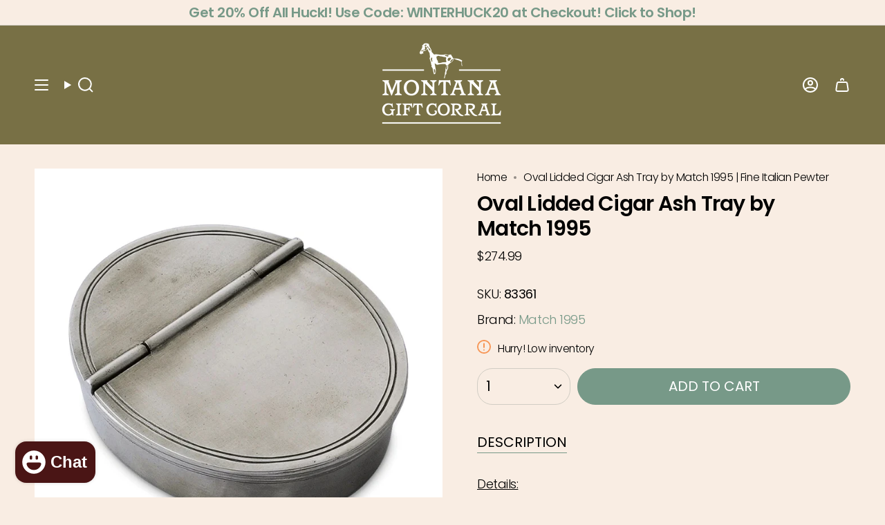

--- FILE ---
content_type: text/html; charset=utf-8
request_url: https://www.giftcorral.com/products/oval-lidded-cigar-ash-tray-by-match-1995?section_id=api-product-grid-item
body_size: 77
content:
<div id="shopify-section-api-product-grid-item" class="shopify-section">

<div data-api-content>
<grid-item
    class="grid-item product-item  product-item--centered product-item--outer-text  "
    id="product-item--api-product-grid-item-7254286008429"
    data-grid-item
    data-url="/products/oval-lidded-cigar-ash-tray-by-match-1995"
    data-swap-id="true"
    
  >
    <div class="product-item__image" data-product-image>
      <a
        class="product-link"
        href="/products/oval-lidded-cigar-ash-tray-by-match-1995"
        aria-label="Oval Lidded Cigar Ash Tray by Match 1995"
        data-product-link="/products/oval-lidded-cigar-ash-tray-by-match-1995"
      ><div class="product-item__bg" data-product-image-default><figure class="image-wrapper image-wrapper--cover lazy-image lazy-image--backfill is-loading" style="--aspect-ratio: 1;" data-aos="img-in"
  data-aos-delay="||itemAnimationDelay||"
  data-aos-duration="800"
  data-aos-anchor="||itemAnimationAnchor||"
  data-aos-easing="ease-out-quart"><img src="//www.giftcorral.com/cdn/shop/files/OvalLiddedCigarAshTraybyMatch1995_83361-closed.jpg?crop=center&amp;height=1000&amp;v=1711053636&amp;width=1000" alt="Oval Lidded Cigar Ash Tray by Match 1995" width="1000" height="1000" loading="eager" srcset="//www.giftcorral.com/cdn/shop/files/OvalLiddedCigarAshTraybyMatch1995_83361-closed.jpg?v=1711053636&amp;width=136 136w, //www.giftcorral.com/cdn/shop/files/OvalLiddedCigarAshTraybyMatch1995_83361-closed.jpg?v=1711053636&amp;width=160 160w, //www.giftcorral.com/cdn/shop/files/OvalLiddedCigarAshTraybyMatch1995_83361-closed.jpg?v=1711053636&amp;width=180 180w, //www.giftcorral.com/cdn/shop/files/OvalLiddedCigarAshTraybyMatch1995_83361-closed.jpg?v=1711053636&amp;width=220 220w, //www.giftcorral.com/cdn/shop/files/OvalLiddedCigarAshTraybyMatch1995_83361-closed.jpg?v=1711053636&amp;width=254 254w, //www.giftcorral.com/cdn/shop/files/OvalLiddedCigarAshTraybyMatch1995_83361-closed.jpg?v=1711053636&amp;width=284 284w, //www.giftcorral.com/cdn/shop/files/OvalLiddedCigarAshTraybyMatch1995_83361-closed.jpg?v=1711053636&amp;width=292 292w, //www.giftcorral.com/cdn/shop/files/OvalLiddedCigarAshTraybyMatch1995_83361-closed.jpg?v=1711053636&amp;width=320 320w, //www.giftcorral.com/cdn/shop/files/OvalLiddedCigarAshTraybyMatch1995_83361-closed.jpg?v=1711053636&amp;width=480 480w, //www.giftcorral.com/cdn/shop/files/OvalLiddedCigarAshTraybyMatch1995_83361-closed.jpg?v=1711053636&amp;width=528 528w, //www.giftcorral.com/cdn/shop/files/OvalLiddedCigarAshTraybyMatch1995_83361-closed.jpg?v=1711053636&amp;width=640 640w, //www.giftcorral.com/cdn/shop/files/OvalLiddedCigarAshTraybyMatch1995_83361-closed.jpg?v=1711053636&amp;width=720 720w, //www.giftcorral.com/cdn/shop/files/OvalLiddedCigarAshTraybyMatch1995_83361-closed.jpg?v=1711053636&amp;width=960 960w" sizes="500px" fetchpriority="high" class=" is-loading ">
</figure>

&nbsp;</div></a>

      <div class="badge-box-container align--top-left body-medium"></div>
    </div>

    <div
      class="product-information"
      style="--swatch-size: var(--swatch-size-filters);"
      data-product-information
    >
      <div class="product-item__info body-medium">
        <a class="product-link" href="/products/oval-lidded-cigar-ash-tray-by-match-1995" data-product-link="/products/oval-lidded-cigar-ash-tray-by-match-1995">
          <p class="product-item__title">Oval Lidded Cigar Ash Tray by Match 1995</p>

          <div class="product-item__price__holder"><div class="product-item__price" data-product-price>
<span class="price">
  
    <span class="new-price">
      
$274.99
</span>
    
  
</span>

</div>
          </div>
        </a>
</div>
    </div>
  </grid-item></div></div>

--- FILE ---
content_type: text/html; charset=utf-8
request_url: https://www.giftcorral.com/apps/reviews/products?url=https:/www.giftcorral.com/products/oval-lidded-cigar-ash-tray-by-match-1995
body_size: 872
content:
 [ { "@context": "http://schema.org",  "@type": "Product",  "@id": "https://www.giftcorral.com/products/oval-lidded-cigar-ash-tray-by-match-1995#product_sp_schemaplus", "mainEntityOfPage": { "@type": "WebPage", "@id": "https://www.giftcorral.com/products/oval-lidded-cigar-ash-tray-by-match-1995#webpage_sp_schemaplus", "sdDatePublished": "2026-01-20T10:54-0700", "sdPublisher": { "@context": "http://schema.org", "@type": "Organization", "@id": "https://schemaplus.io", "name": "SchemaPlus App" } }, "additionalProperty": [     {"@type": "PropertyValue", "name" : "Title", "value": [  "Default Title"  ] }   ],     "brand": { "@type": "Brand", "name": "Match 1995",  "url": "https://www.giftcorral.com/collections/vendors?q=Match%201995"  },  "category":"Home Accents", "color": "", "depth":"", "height":"", "itemCondition":"http://schema.org/NewCondition", "logo":"", "manufacturer":"", "material": "", "model":"",  "offers": { "@type": "Offer", "@id": "7254286008429",   "availability": "http://schema.org/InStock",    "inventoryLevel": { "@type": "QuantitativeValue", "value": "1" },    "price" : 274.99, "priceSpecification": [ { "@type": "UnitPriceSpecification", "price": 274.99, "priceCurrency": "USD" }  ],      "priceCurrency": "USD", "description": "USD-27499-$274.99-$274.99 USD-274.99", "priceValidUntil": "2030-12-21",    "shippingDetails": [  { "@type": "OfferShippingDetails", "shippingRate": { "@type": "MonetaryAmount",    "currency": "USD" }, "shippingDestination": { "@type": "DefinedRegion", "addressCountry": [  ] }, "deliveryTime": { "@type": "ShippingDeliveryTime", "handlingTime": { "@type": "QuantitativeValue", "minValue": "", "maxValue": "", "unitCode": "DAY" }, "transitTime": { "@type": "QuantitativeValue", "minValue": "", "maxValue": "", "unitCode": "DAY" } }  }  ],   "seller": { "@type": "Organization", "name": "Montana Gift Corral", "@id": "https://www.giftcorral.com#organization_sp_schemaplus" } },     "productID":"7254286008429",  "productionDate":"", "purchaseDate":"", "releaseDate":"",  "review": "",   "sku": "83361",   "mpn": 41191353548909,  "weight": { "@type": "QuantitativeValue", "unitCode": "LBR", "value": "0.0" }, "width":"",    "description": "Details:\n\nMeasures approx. 4.9\"L x 3.9\"W x 1.3\"H\nCrafted from 100% Fine Italian Pewter\nThis piece is available for dropship! Email info@giftcorral.com if this is out of stock and you wish to order! \n\n\nYou deserve every luxury that life offers! Here at Montana Gift Corral, we know that even the smallest of luxuries make a big difference. That is why we love the Oval Lidded Cigar Ash Tray by Match 1995. Crafted from 100% Italian pewter, this unique piece features a central cigar cradle and is framed by two smaller cradles for cigarettes. Whether you've been wanting this pewter ashtray for your own collection or would like to gift it to a friend, family member, or loved one, it will be well-loved by all!\nWhen it comes to luxury metals, pewter is surely one of our favorites! Originally found in Ancient Egypt and Rome, pewter is a fine metal that has an exclusivity ranking just behind gold, silver, and platinum. Match Pewter is known for its passion for bringing luxury to everyday moments. From smoking a cigar to cooking your favorite meal, or even just organizing your home.  \nIf you are looking for the perfect Match pewter home accent, but it is not in stock in our stores or on our website, do not fret! We can have it delivered to your front doorstep with our convenient dropshipping program. Just send us an email at info@giftcorral.com and we will handle the details for you. ",  "image": [      "https:\/\/www.giftcorral.com\/cdn\/shop\/files\/OvalLiddedCigarAshTraybyMatch1995_83361-closed.jpg?v=1711053636\u0026width=600"      ], "name": "Oval Lidded Cigar Ash Tray by Match 1995", "url": "https://www.giftcorral.com/products/oval-lidded-cigar-ash-tray-by-match-1995" }      ,{ "@context": "http://schema.org", "@type": "BreadcrumbList", "name": "Montana Gift Corral Breadcrumbs Schema by SchemaPlus", "itemListElement": [  { "@type": "ListItem", "position": 1, "item": { "@id": "https://www.giftcorral.com/collections", "name": "Products" } }, { "@type": "ListItem", "position": 2, "item": { "@id": "https://www.giftcorral.com/collections/all", "name": "All" } },  { "@type": "ListItem", "position": 3, "item": { "@id": "https://www.giftcorral.com/products/oval-lidded-cigar-ash-tray-by-match-1995#breadcrumb_sp_schemaplus", "name": "Oval Lidded Cigar Ash Tray by Match 1995" } } ] }  ]

--- FILE ---
content_type: application/javascript; charset=utf-8
request_url: https://searchanise-ef84.kxcdn.com/preload_data.7z3a2O7K2W.js
body_size: 11603
content:
window.Searchanise.preloadedSuggestions=['dean crouser','bearfoot bears','jeff fleming bears','huckleberry food products','coffee mugs','jeff fleming','big sky carvers bearfoots','bearfoots bears','old world christmas ornaments','christmas ornaments','wall art','sharon nowlan','willow tree','stuffed animals','ditz designs','big sky carvers','mova globe','huckleberry jam','huckleberry candy','wildlife ornaments','gift baskets','yellowstone national park','black bear','willow tree figurines','dean crouser mug','meissenburg designs','shelle lindholm','lazy one','mova globes','snow globe','moose decor','bearfoots ornament','made in montana','coffee mug','jack georges','clothing hats','wedding cake topper','montana hats','rocky mountain leaf company','key chains','metal art','t shirts','shot glass','christmas decor','cake topper','the hamilton group','art studio company','meissenburg wall art','wild pearle','bear figurines','big sky','bearfoots bears jeff fleming','montana ornament','huckleberry coffee','sk designs','bear decor','wood bear','new products','bear ornaments','montana mugs','quilling card','shot glasses','kitras art glass','prairie mountain','shelle lindholm art','montana state university','cutting board','huckleberry haven','tote bag','myra bags','gift boxes','inner beauty ornament','oak street wholesale','plush animals','metal wall art','marc pierce sculpture\'s','dean crouser birds','standing bear','jeff fleming ornaments','old world christmas','quilling cards','moose gifts','bearfoot christmas','montana sign','wood carvings','gift basket','hand bags','gurgle pot','stuffed bear','paperproduct designs','bear foot bears','fish decor','marc pierce','montana shirts','dean crouser wall art','gnome be gone','gift cards','ditz bears','huckleberry people','nature cast','copper bracelet','huckleberry tea','huckleberry syrup','stuffed animal','earth view','old world','mountain brook pottery','lit art','lewis and clark','black bears','art studio','inner beauty','bearfoots ornaments','aspen leaf jewelry','raz imports','greeting cards','fred conlon','sam ferraro','bearfoot bear','wedding gifts','the huckleberry people','yellowstone hat','candy made in montana','duke cannon','karen savory','marc pierce sculptures','bear ornament','fire hole pottery','montana hoodies and sweatshirts','snow globes','picture frames','bear table','willow tree ornament','jewelry box','big shot','big sky carver bear','big sky bearfoot bears','huckleberry chocolate','guide books','huckleberry licorice','bear three','leather purses','montana stickers','boxer shorts','montana socks','montana sapphire','demdaco dean crouser','at storrs','just bee','wall art by sharon nowlan','demdaco jeff fleming','bear foots','myra bag','ed anderson aluminum','bottle opener','montana magnet','alaska wild and free','moose keychain','wine glass','jack george','himalayan trading post','lewis n clark','lakeshirts shirts','buffalo wallets','crossbody bag','wood wall art','garden decor','horse hair bracelet','montana wax','chocolate bar','sugarboo & co','bear foot','glacier national park','all stickers','pocket knives','montana made jewelry','t shirt','bon bon','grizzly bear','bequet caramel','rextooth studios','old world ornaments','spoon rest','candle holder','christmas ornament','windrift hill','jeff fleming bear','susan lordi','totally bamboo','key chain','earthview inc','all products','ditz bear','huckleberry taffy','ne qwa','long sleeve','shelle lindholm bear','buffalo art','bearfoot ornaments','dean crouser art','custom engraving','huckleberry honey','old world christmas ornaments newest','a.t storrs','of love','bearfoot bears ornaments','montana state','lewis and clark caverns','yellowstone magnet','cribbage board','chirpy top wine pourer','gifts in copper','wild pearle necklace','drink glasses','fly fishing','roseworks mt','throw blankets','kids gifts','bear foots bears','polyester shirt','big foot','dean crouser mugs','glass ornament','montana necklace','dean crouser plates','picture frame','oak street','montana hat','horse hair','d c designs','light up pictures','night light','huckleberry lip balm','post card','shipping costs','wood carving','cowboy collectibles','lighted pictures','warmies plush','sergio lub','bear art','wild pearle jewelry','bozeman shirt','standing black bear','glow decor','playing cards','yellowstone ornament','wild pearle earrings','books about yellowstone','all hats','moose ornament','tree of life','blankets and throws','daphne lorna','montana signs','bearfoots bear','blown glass ornaments','montana coffee mugs','heritage metalworks','montana sweatshirt','rocky mountain leaf','montana made','tree of friendship','christmas gnomes','cutting boards','kitchen decor','montana ornaments','belt buckle','lazy one socks','sam ferraro jewelry','brumate products','knotty pine','sterling silver earrings','water bottle','natural inspirations','gnomes all','morning glory coffee','tote bags','wild and free','wayne carver woodworkin','montana books','montana christmas ornaments','lazy one books','bear wall art','buffalo knives','glass ornaments','sugar post','moose wall decor','fridge magnet','bison buffalo','funky rock','big sky bear','firehole pottery','hot chocolate','huckleberry products','ed anderson art','lip balm','leather wallets','montana mug','big sky carvers bear foot bears','chokecherry jelly','sugar free','mens gifts','nature cast earrings','sand art','the leather store','wood bears','ironwood carving','wood painting','wood buffalo','wild republic','big sky bears','lynn bean','montana leather designs','demdaco wall art','paperproducts designs','bear mug','metal box art','puzzle box','montana magnets','humming bird','wine stopper','wool wax creme','dog treats','boondocks candle','tree topper','chokecherry syrup','hen house','cedar mesa','montana patches','montana coasters','tall tails','huckleberry candles','made in the usa','himalayan candle','big sky carvers moose','black bear decor','bear tree','coffee cups','last best place','ellen baumler','moose earrings','free shipping','wine glasses','western woods','montana artist wall','stuffed moose','plate dean crouser','gifts for men','led pictures','christmas tree','at storrs jewelry','lazy one pajamas','morning glory','coffee cup','leather journal','montana pillows','daphne lorna montana','note cards','huckleberry pie filling','candy bars','dog toys','high country designs','cross body bags','dean crouser spoon','tea towel','huckleberry candle','bozeman sign','blown glass','gift box','table runner','huckleberry pancake mix','coffe mugs','cookie jar','dog toy','iron bark designs','hoodies sweatshirts','pine cone','place mats','salt and pepper shakers','paper product design','moose ornaments','hamilton group','meissenberg metal box art','mother moose','old world ornament','high strung studios','wood sign','polar bear','pocket knife','bear hugs','bear necklace','montana t shirt','chirpy top','montana cutting board','art studio ornament','paper napkins','bearfoots grand','montana hats men','bequet caramels','huckleberry lemonade','wood ornament','yogo sapphire','wood art','hot sauce','foot rest','european soaps','life is better in montana','bear christmas','montana wild huckleberry jam','cowboy hat','the handcrafted','lazy ones','ear rings','ranch house','cribbage boards','gurgle pitcher','save a cup','atomic child','choke cherry','wooden bear','gift card','wool wax','wedding favors','back pack','spiral candle','moose mug','coffe and','silver jewelry','huckleberry soap','montana tshirts','huckleberry jelly','sugar free huckleberry','christmas deco','wood box','marilynn mason','wind chimes','stuffed animal house','national park','bear painting','ed anderson','montana side','montana shirt','montana cap','picnic time','bearfoot bears bears','susan winget','canvas wall art','jim shore','cottonwood leaf','rescued wine','tgt stickers','baby clothes','lynn bean earrings','tee shirts','bearfoot bear ornaments','two little fruits','montana shot glass','huckleberry lotion','custom ornament','forest nativity','bear magnet','caramel cookie waffles','montana reloaded','jewelry made-in-montana','sapphire earrings','ski ornament','bozeman hat','nativity set','montana sweatshirts','montana huckleberry chocolate','dean crouser snack plates','bear gifts','capitol earth rugs','mothers day','kitchen table','dish towels','barbara fifer','bison wallet','bolo tie','hummingbird dean crouser','jigsaw puzzle','sale items','montana state bobcats','montana souvenirs','aspen leaf','abalone jewelry','huckleberry gift','walking stick medallion','wall decor','farcountry press','stuffed bears','huckleberry gift basket','kay dee designs','get lost','bearfoot bears ornament','dream catcher','montana sapphires','wedding topper','herdbull woodworking','huckleberry chapstick','huckleberry mints','big sky carvers christmas','tree ornament','flathead cherry','ditz santa','yellowstone mug','mova base','huckleberry popcorn','huckleberry haven jams','claire emery','wood you tell me','moose stuffed animal','dc designs','myra wallet','wooden signs','mixture candles','mac gems','park designs','chalet market','big sky carver','montana natural shave company','native american','chokecherry jam','vicki sawyer','ed anderson 3 panel','license plate','the hamilton group patches','old time','lit wall art','demdaco bears','montana tote bag','bear earrings','glass blown ornament','mona b','bearfoots christmas','bear plush','big sky ornament','dark chocolate','black bear figurines','horse hair jewelry','note pads','wolf mug','bozeman pillow','electroplated shot','decanter set','earthwood ornaments','christmas figurines','large bear','prairie cake topper','pot holders','montana necklaces','coffee mugs dean crouser','soap dish','home decor','cape shore','bridger laser designs','yellowstone river','tea pot','big sky carvers bear','big sky carvers bears','stuffed animals demdaco','wild pearl','hanging bear','silver ring','western woods distributing','big sky sign','teak haus','mountain goat','bear jewelry','art heart','ditz design','carstens throw','old world christmas ornament','iron wood','chandler 4 corners','mountain brook studio','santa ornament','western accessories','pebble art','barefoot bears','made in the montana','dog is good','lighted canvas','montana postcards','duke cannon soap','travel mug','huckleberry haven candy','new baby','horse hair key chains','dean crouser sunflower','plush bear','huckleberry cordials','advice from','sign in','copper mug','cookie jars','far country press','pillows collection','food gift baskets','blue moose metals','ironwood bear','huckleberry bbq sauce','dean crouser hummingbird','kids montana','whiskey glasses','bear on a','post it','luggage tag','ornament stand','huckleberry jams','bridger bowl','bear family','h&k studios','christmas bearfoots','lester lou','dean crouser greeting cards','pine tree','rainbow trout','christmas bear','carmel in a','christmas trees','bumper sticker','sea salt','wolf art','can cooler','beard oil','dean crouser plate','montana bounty foods','sunnie lane','kids toys','kitras ball','happy bears','fathers day','montana pottery','montana tee shirts','belt buckles','owl gifts','ornament montana','blown glass christmas ornaments','pancake mix','inner beauty santa','bozeman ornament','black lab','elk sculpture','montana caps','paper products','bear figurine','huckleberry gift baskets','made in montana gifts','mens clothing','ski big sky','spiral candles','bird art','montana sticker','bear claw','photo frames','dean crouser cardinal','money clip','demdaco ornament','black bear ornaments','huckleberry chocolate hot cocoa','custom gift basket','meissenburg dean crouser','christmas mugs','food gift boxes','sterling silver','pie filling','yellowstone sign','ornament painted','christmas wall art','quilling greeting cards','mugs dean crouser','magnet montana','mountain earrings','atomic child sticker','rocky mountain leaf co','candy bar','the v','bearfoot ornament','walking stick','big sky hat','art studio company ornament','huckleberry gifts','demdaco sharon nowlan','cinnamon bear','montana wildlife','key ring','huckleberry basket','paper towel holder','chocolate covered huckleberries','christmas cards','montana patch','montana sapphire jewelry','kids t shirts','huck yeah','polar bears','paperproduct designs napkins','metal sign','yellowstone shirt','decorative throw pillows','canvas bag','metal sculpture','the last best place','baby gifts','breakfast gift basket','santa figurine','karen savory box art','duck duck moose','montana picture frames','huckleberry gummy grizzlies','kitchen towel','bear statue','montana bourbon bar','windrift hill goat milk lotion','moose figurines','montana map','cowboy wedding cake topper','montana knife','my order','pet toys','deejo knives','tree of joy','lewis and clark cavern state park','montana gift corral','bear t','teddy bear','bear foot ornaments','ditz bear tree','oven mitt','metal box wall art','fly fishing decor','piggy bank','hand cream','hydro flask','montana metal sign','kitras tree','solid cologne','badass babe','long sleeve shirt','body oil','dean crouser spoon rest','until we meet again','nat & jules','canvas bags','cork screw','wedding cake','nat and jules','huckleberry pie','msu bobcat','dark chocolate huckleberry','red hen jams','funky rock dispenser','jeff flemming','jelly beans','love montana','zip up','bbq sauce','bearfoot bear christmas','bearfoots bears christmas','moose snow globe','gift sets','hand painted christmas ornaments','university of montana','moose sticker','stuffed wolf','wish pets','montana gold','montana decals','dog ornament','napkin holder','bequet celtic salted caramels','bear paw','christmas ornaments old world christmas','copper jewelry','ceramic mug','mens hats','mountain brook','moose magnet','bear carving','john steinbeck','ring dish','prairie rose cowboy wedding cake topper','old world christmas pie ornaments','bronze collection','montana bag','wooden box','american flag','all dean crouser mugs','cardinal mug','stocking holder','bear keychain','la chatelaine','spiral light candle','coin purse','montana state hat','bearfoot\'s bears by jeff fleming','buffalo wood','copper mugs','west paw','yellowstone bear','buffalo ornament','bald eagle','travel bag','brown bear','ornaments christmas','jeff fleming ornament','big horn sheep','stone art','apple butter','sugar boo','semaki and bird','led picture','kinara fine weaving','montana print','bear sculpture','day spa body basics','wood ornaments','h & k studios','bearfoots grand bear','bearfoots nativity','tree bear','ditz designs by the hen house','studio montana','bottle openers','prairie rose','wild huckleberry','bear nativity','huckleberry wine','huckleberry bon bon','dean crouser coasters','salt and pepper','nutcracker old world','copper gifts','outdoor metal art','heritage pewter','fleming bears','nature cast metalworks','wood boxes','ski sign','gift bag','hand carved','rescued wine candles','jeff fleming christmas','storrs earrings','books and games','noteworthy paper','wolf ornaments','fleece blankets','montana artist art','oak street canvas','bearfoots magnet','moose jewelry','kids socks','bear home decor','horse earrings','boondocks candles','owl mug','bearfoots magnets','sharon nowlan wedding','montana christmas ornament','leather bag','sergio lub bracelet','travel mugs','peaks and prairie','montana pillow','wine cork','huckleberry haven gift baskets','bear trees','valentines day','moose socks','bear picture','coloring book','kids clothing','camper ornament','utensil holder','montana mud','pot holder','montana coffee mug','c bear','montana leather','moose art','blue bird','red cardinal','carl sheehan','bear wood','christmas bears','box art','bear slippers','mt wild life','moscow mule mug','huckleberry lemonade mix','moose mugs','bedrock tree farm','wedding vase','natural essentials','wine stoppers','dish towel','happy camper','big sky country','bison earrings','forget me not','dean crouse','wild huckleberry chocolate bar','anju jewelry','snack plate','nova globe','christmas decorations','rock art','elk head','christmas bearfoot bear','birthday card','trucker hat','mint tin','buffalo jerky','aspen leaf necklace','willow tree angel','dream catcher with feathers','big bear','charcuterie boards','fly fish montana','roots jam','eric and christopher','dragon fly','kids books','national book network','may the forest be with you','sasquatch stuffed animal','huckleberry salt water taffy','new bears','eric and eloise','jewelry earrings','toilet paper holder','get lost hat','standing bears','fox mugs','huckleberry topping','dog lit art','huckleberry caramels','gift bags','horse ornament','cookie cutter','huckleberry tea bags','soft toys','montana sapphire necklace','moose stuffed animals','night lights','huckleberry chocolate bar','canvas art','montana rivers','huckleberry gummies','fish ornament','dc earrings','graphic imprints','jack georges voyager','the mountains are calling','stemless wine glasses','dogs christmas','cat studio','abalone earrings','night wear','bumper stickers','chocolate river rocks','leather bags','illustrated light','montana flag','owl ornament','love basket','glass ball','huckleberry haven syrup','bear claws','wall tarp','chocolate bars','bear kitchen','ball cap','meissenburg bear','coffee table','bison hat','table runners','bigfoot shesquatch','moose footrest','ski bridger','paperproducts design','uncle dan\'s cookies','deer ornament','three panel','fishing bear','bear claw salad servers','montana home sign','elk wall art','montana cards','mac\'s gems','beer bread','trout art','montana pin','gurgle pots','buffalo sculpture','huckleberry lip balm spf 15','buffalo wallet','food gifts','bear jeff','book end','table cloth','book ends','bear stuffed animal','christmas signs','demdaco figurines','huckleberry vinaigrette','bottle topper','sea salt citrus','sharon nolan','body butter','sergio lub jewelry','deer decor','oil bottle','light up picture','cheese board','buffalo knife','christmas stocking','jeff fleming bears ornament','meiseenburg designs','dean crouser butterfly','holiday decorations','tree ornaments','jigsaw puzzle 1000','huckleberry jelly beans','baseball hats','montana gifts','wedding toppers','door stop','meissenberg designs','hand painted','lantern press','earth rugs','rustic metal','post cards','wall p','mjb ceramics','jeff flemming bears','bozeman mug','outdoor bear','big sky carvers ornaments','light switch plate','candle holders','bear hug','messienburg designs','sign up','bear print','metal signs','demdaco christmas','montana heart','bison wall art','cowboy boot','moose plush','big sky carvers figurines','bear spray','mountain brook pottery bathroom','bird ornaments','high country arts','paintings 3 piece','kettle candy','holiday decor','throw blanket','john rose','wine opener','bear mugs','moose painting','clay in motion','walking sticks','big sky carvers bearfoots christmas','fire hole','gift wrap','montana food basket','winter beanie hats','wild huckleberry sour bears','foot stool','dean crouser cards','black bear stuffed animal\'s','milk chocolate','montana bear ornament','door mat','wooden buffalo','dean crouser vase','luggage tags','spoon rests','big sky bearfoot','animal ornaments','montana art pottery','huckleberry margarita mix','love from montana','sculpture by demdaco','napkins paperproducts','bighorn sheep','butter dish','knotty pine woodworks','bath salts','fish art','duke cannon beard','huckleberry dark chocolate','black licorice','bear artwork','demdaco twig','tale of two wolves','big sky carvers ornament','australian shepherd','moose necklace','bearfoots bear ornament','bar accessories','shipping free','love bears','s-k designs','wedding rings','hap wrapped in lights','little birds','to the mountains','hen house bear','maddie mcgee','bobcat stuffed','sweet and savory','huckleberry bar','huckleberry gift box','candy dish','horsehair keychains','elk antlers','earrings nature','bear earring','montana coffee cup','mixing bowl','bear tree topper','care basket','bear foot bear','wedding vases','raft ornament','blaze bear','kids pajamas','christmas tree bear','yellowstone mugs','glass christmas tree','gummy bears','christmas cards from montana','bear moose','moose sign','coffee mugs with','huckleberry muffin','handwarmer mugs','montana coaster','dean courser','medicine springs','gifts for women','montana hoodie','belsnickel enterprises','butterfly mug','dog stuffed animals','boulder valley clay','sleep hoodie','gold aspen earrings','pocket watch','huckleberry bon bons','mountain lion','last best place hat','moose wall art','huckleberry apple butter','bear with tree','archipelago botanicals','fish sign','goat milk','hot cocoa','tree decorations','wrapping paper','wood animals','chrome cobbled beverage dispenser','beverage dispenser','carved bear','first christmas ornament','phone case','whiskey smoker','bear with fish','photo frame','black cat','hot pad','lighted horse canvas','sherpa throw','grand teton','wolf earrings','felt ornaments','beef jerky','big bears','wall hanging','passport cover','butterfly necklace','dean crouser planter','huckleberry mix','bearfoot bears christmas','ball ornaments','mountain memories','framed art','dean crouser horse','montana apparel','indian summer','stone tek','montana moose','coffee mugs bear','all sand art','advice from nature','fry bread','wall signs','of oz','oven mitts','tree of enchantment','montana clothing','bozeman made','wall art bison','gift crate','bear rug','handwarmer mug','zesty lemon','match pewter','horny buffalo sauce','bear stuffed','montana wall art','leather bracelet','switch plate','art glass','big sky bearfoot bears ornaments','van ornament','espresso beans','wald imports','huckleberry lotions','huckleberry dark chocolate sea salt bar','throw pillows','ditz plush','canned critter','bear jeff fleming','yellowstone magnets','tree bears','bearfoot bear christmas ornaments','cross necklace','beer sign','bearfoots angel','bearfoots bears figurines','bearfoot jeff fleming','jeannette rankin','ditz designs bear','beer hat','horse mugs','huckleberry soda','beer shirt','our back porch','dc designs earrings','bear paw slippers','elk ridge','paper products design','hand painted ornaments','mixture votive candle holders','shaky gnome','cherry licorice','bearfoots figurine','grapefruit pine','moose head','bath products','whiskey glass','huckleberry berry food','wood moose','sky carve','montana jewelry','wildlife magnet','fox ornament','denver bryan','breakfast basket','floppy moose','barefoot bearfoots','bozeman ornaments','montana grizzlies','handmade gifts','blue hat','bear souvenirs','light up canvas','buffalo magnet','cardinal bird','bear pillow','wolf ornament','big sky ornaments','love birds','youth hoodies','bear footrest','old faithful','montana frame','earth globe','shadow box','sugar free huckleberry syrup','lazy bear','bozeman magnet','money clips','hummingbird mug','jean label','huckleberry chocolates','snowman ornament','doggie style','kitchen towels','lester lou wine','art metal','bear pendant','kids tshirt','bear hugs by ditz','huckleberry bark','montana carver','big sky shirt','long sleeve tee','buffalo earrings','leaf earrings','3 panel bear','get lost in montana','coffee pods','mova mini globe','wooden ornament','john steinbeck i love montana','red wolf','buffalo hat','montana huckleberry hand & body lotions','prairie mountain hoodie','flapjack mix','purple sand art','bear shirt','pie plate','wolf stuffed animal','turquoise jewelry','whale tail','beer mug','citrus sun','huckleberry lip','recherche furnishings','first christmas','buffalo blanket','bear coasters','ice cream','lester lou designs','patti gay','olive oil','shirt polyester','large moose','horse decor','demdaco stuffed animal','elk hat','glass babys first christmas ornament','bobcat magnets','crouser mugs','buffalo wall art','shelle lindholm pillow','wooden ornaments','beer glass','snow with','art studio ornaments','concealed carry bags','montana book','bear love','capital earth','salted caramel','kinara placemat','big sky christmas ornaments','sunshine candles','cowboy chocolate','moose pillow','big sky tshirt','huckleberry haven drinks','huckleberry soaps','huckleberry fudge','lynn bean card','montana key chain','valentines day gifts','huckleberry deluxe gift crate by huckleberry haven','tree carve','bear and moose','big carvers','spiral light','montana earrings','inside painted ornament','stud earrings','raz lighted','fly fish','sweat shirts','gift set','hat band','glacier park','elk jerky','moose man','dean crouser owl','huckleberry lollipops','woodland animals lighted print','demdaco bear','black bears decor','kennebunk weavers','mother earth','table lamps','bear box','huckleberry hot chocolate','silipint shot','cat ornament','bear christmas ornaments','santa bear','barefoot by jeff fleming','bequet confections','elk ornament','chokecherry jams','bloody knuckles','baseball cap','hand towel','horse necklace','gold gifts','wooden moose','fish ornaments','life size bear','clip on','heart necklace','huckleberry butter','snack plates dean crouser','custom engraved','insulated drink','mt magnet','ks antler','chirpy top wine pourer black and chrome','made in montana ornaments','bottle stopper','bearfoots christmas ornament','karen savory art','your true nature','montana candle','hand sanitizer','note pad','wild pearle wolf','wine pourer','quilling card frame','yellowstone park','cat christmas ornament','almond soaps','moose l','yellow stone','how do you ship','girl ran away','travel buddy explorer','tree of life glass','onyx vase','moon mova globe','glass table','big sky carver bears','u brand','cabin decor','huckleberry pillow','wildlife mugs dean crouser','xplorer maps','tree earrings','moose animals','bear knife','huckleberry ice cream','women t-shirt','chirping wine stopper','bounty foods','tls wallets','moose m','shipping to other states','metal moose','moose hat','dean mug','pint glasses','hammonds candies','cocktail napkins','music box','buffalo mug','aspen necklace','fall decor','rocky mountain','metal ornaments','last best place sweatshirt','big sky bear bear','folding knife','kc creations antler art','buffalo key chain','dog treat','huckleberry mint','candy pack','kitchen bear decor','mona b purses','red hen jam','spa basket','honey butter','bride and groom','bear dish','spiral light candles','denali blankets','stone dispenser','coffe mug','huckleberry tea tin','honey tree','huckleberry food','scone mix','ice cream scoop','led christmas picture','a t storrs','gnomes be gone','make up kit','horsehair bracelet','bearfoots daddy','lester lou mugs','lighted picture','montana wall decor','tabletop decor','bison stuffed animal','oak street whole','old worl christmas ornament','holly sage','women hat','lighted print','buffalo necklace','bear christmas ornament','drink mix','celtic sea salt caramels','wild huckleberry pie filling','jack georges crossbody','horse jewelry','storrs jewelry','bear foot rest','mini grizzly bear','nancy seiler','jeff fleming bear ornaments','christmas lights','bearfoots and','women clothing','christmas village','bird wine topper','smores bar','sherpa blankets','beverage dispenser stand','flock of','tshirts xl','bear led','yellowstone tote bag','big sky country hat','grand bear','souvenir pin','my account','dean mugs','bear foot stool','salt and pepper shaker','picnic baskets','jeff fleming products','stuff bear','bear phone','mama bear','based out of montana','bearfoots big sky carvers','handmade glass','serving boards','bears black','corkscrew wine','dean crouser bear','yellow lab','tree wall art','sunflower earrings','carved bears','burts bees','welcome bear','wild republic stuffed animals','moose boots','red panda','day pack','herd bull','huckleberry marmalade','metal montana','montana native','kitchen boas','quilled cards','msu hat','feather earrings','wine topper','tree with bears','far country','christmas snow globe','huckleberry gummy','bear sculptures','ditz bear in tree','dean crouser plates and trays','yellowstone national park 150th','demdaco mugs','summer sausage','jeff fleming foot bear','white bear','stuffed bison','abalone ring','shelf sitter','christmas gnome','crew neck','welcome signs','pottery mugs','life is better in the mountains','horse art','silver pin','glass gifts','glacier national park snow','duck decoy','mountain necklace','cross body bag','led canvas','youth t shirts','bearfoots jeff fleming','fuzzy feet','don\'t feed the bears','jewelry dish','huckleberry coffee beans','maskwa ridge','iron maiden','dean crouser snack plate','white chocolate huckleberry','willow tree figurine','bearfoots montana bear','lazy one robe','moose slippers','huckleberry cocoa','heart rock','jeff bear','card game','cedar wedding vase','mugs fox','christmas pictures with','mother earth lotion','home sweet home','fox mug','critter cap','trout hat','wildlife christmas','den crouser','sam ferraro earrings','horse hair bracelets','bottle ater','buffalo meissenburg','key holder','wolf plush','home wall sign','light canvas','shoulder bags','huckleberry haven candles','bear foot bear ornament','buffalo bold coffee','roots kitchen and cannery','margarita mix','wind chime','santa ditz','dog stuffed animal','montana glass','bearfoot figurine','lazy one slippers','bison ornament','montana shape','mixture candle','4 panel moose','yogo sapphires','neptune mova','pottery bowl mountai','montana snow','brumate flask','tea mug','bear poop','stuffed bears by ditz','embroidered shirt','huckleberry daiquiri','metal box','koleman grand bearfoots figurine by jeff fleming','bear in canoe','paper product design mugs','huckleberry gummy bears','latte mug','holiday cards','pebble wall art','postcards from yellowstone','bat moose','yellowstone book','business card holder','marcha labs','sunshine can-dles','goats milk','animal footstools','tree shirt','blue moose','wood sticker','big sky carver bearfoots','wall rt','green sapphire','bracelets on sale','kt leatherworks','turtle abalone pearl','wild lupine','western t','earth wood','sunflower coffee mug','dutch brothers bakery goods','good life','soup mix','monarch butterfly','ferraro bear','black bears figurines','big sky carvers grand','mova globe base','mug candle','glass cup','wolf necklace','blanket hoodie','winter friends','montana keychain','bat in a can','huckleberry pretzel','montana food','huckleberry chocolate bars','lighted wall art','14k gold in','tree skirt','skinny tumbler','big sky carvers bearfoots sky ornament','buffalo sign','creative knitwear','love ornament','montana blanket','gift certificate','kid books','huckleberry hot cocoa','hat hanging','life is better','glass heart','maple leaf','glass tree','tea cup','serving board','hamilton pin','cinnamon bear ditz','bear metal box','sling bag','glass set','dog ornaments','wrangler buffalo pillow','elk mug','hooked pillow','moose stemless wine glass','sea salt caramels','bear bag','baby ornaments','gluten free','leather purse','white chocolate','gallatin river','meadowlark art and','big sky christmas','birds of america','cotton candy','montana farmhouse candle','knotty pine woodwork\'s','bear head','silicone pint','reindeer christmas','christmas pictures','chocolate popcorn','bag purse','river rocks','bison knife','big sky carver\'s','bearfoot magnets','infant clothing','bear ditz','tee shirt','trout sign','mini christmas tree','fly box','messenger bag','wildlife plate','cats sea glass','no sugar added','montana picture','bear for christmas','moose pajamas','bear foots bear christmas','june lake ca coffee mug','jeff fleming bear on','stainless steel','nat and jules stuffed animals','huckleberry for','landscape wall art','montana animals','bear with montana sign','demdaco dean crouser bird','children’s books','milk chocolate huckleberry','montana silver','canvas totes','wildlife table top lit','chocolate huckleberry','magnetic ornament','kitchen linens','wallet buffalo','bolo ties','granite cheese board','beef sticks','jeff fleming christmas ornaments','etched glasses','horse mug','mt sticker','pierce sculptures','neqwa ornaments','the girls','western cake topper','stocking holders','dean crouser coffee mugs','hunting ornament','marilyn mason','bear foot big sky','nature cast earring','pinecone necklace','penguin ornament','u brand its','barnwood gallery','bear carvings','winter mug','advice from a bear','bear toy','paw slippers','hanging ornaments','yellowstone hoodies','paperproducts design mug','santa hat','dutch american','best the moose','dragonfly dean crouser','wildlife mugs','fish batter','mountain arts pottery','carstens inc','cooking apron','metal painting','baby\'s first christmas','wool ornaments','sugarboo journals','ice cream topping','montana coffee','salad servers','bearfoot ears','studio art','body lotions','paperproduct designs mugs','transpac christmas','zipper pull','wedding gift','coffee bar','mountain arts','chickadee art','willow tree dog','bozeman t','home ornament','ski big ski','jupiter mova','red hen','bearfoot bears bear','fan pulls','leather passport cover','baby clothing and','huckleberry pancake','christmas tree ornaments','sock monkey','big sky carvers bearfoots rest','tea set','willow tree prayer','gurglepot inc','copper bracelets','dean crouser wall','anju art jewelry','my ️ is in montana mug','superior montana','moose nuts','baby bear','cat mug','bozeman map','wolf decor','passenger plane','aspen trees wall art','huckleberry candy bar','bean pot mug','elk summer sausage','mountain munch','montana wood','montana keychains','mini flask','bear meissenberg','coffee mug by best','home basket','montana beerings','big tuft montana','card box','women montana t','moose metal','decor bears','jeff fle ing','huckleberry the','bags from','yogo necklace','welcome mat','ski wall art','large polar','jeff fleming christmas bears','bearfoot bears big sky carvers','pint glass','dust city','dean crouser demdaco','big sky cap','christmas eve 2','made in montana soaps','table top decor','beauty ornaments','chirpy wine pourer','golden retriever','montana earring','kitchen boa','stair treads','gurgle pot-holders','honey bee','silver necklaces','christmas tree topper','heart bowl','hug bears','soup mug','bear sticker','old faithful pin','ditz black bear','yellowstone bag','heart earrings','bat stuffed animals','bear with cub','duffle bags','elk art','tree of','pendant necklaces','ornament hanger','faux fur coat','oak street wholesale deer','pillows fire pit','led print','the four of us','buffalo stuffed animal','huckleberry sauce','ynp hat','carstens pillows','bear foots grand','hooked pillows','chocolate moose','blaze mug','montana last best place','lighted christmas pictures','giant moose','man bar','grow a pony','trail mix','life is better in montana sign','moose coffee mug','glass balls','audubon bird','little bear','french fries','huckleberry hand cream','bear cookie jar','turquoise earrings','bird feeder','live love','handcrafted glass ornaments','montana agate','american icon','bear bum','butler bear','too early for wine','kids hats','pillow puffs','big sky carvers bearfoots ornaments','art big sky','enamel pin','christmas mug','morning glory huckleberry black tea','sapphire jewelry','montana made earrings','aspen leaf earrings','childrens books','orphan girl coffee','dog christmas','dean crouser rose','unscented lotion','buffalo jewelry','moose shirt','decal stickers','big sky carvers home','demdaco bearfoots','bath bomb','honey jar','made in usa','bearfoot tree','bearfoots figurines','sign i in','eye glass','bear and tree','down to earth','porch swing','ditz tree','bearfoots montana','children clothing','paper product mug','beyond cushions','mugs w','guitar pick','anywhere with you','christmas moose','iridescent copper','order history','latte mug dean crouser','prairie rose cowboy wedding cake','gummy grizzlies','chocolate rocks','fishing ornament','never hike alone','bigfoot plush','bourbon chocolate bars','bar ware','horse products','green sapphire rings','cat treat','engraved tumbler','balsamic vinegar','mountain memories earrings','ornaments bear foots','softex moose by wishpets','by jeff fleming','montana womens','tea towels','bozeman montana sign','welcome bears','ghost stories','camp runamuck','western meadowlark','moose droppings','winter moose','nature cast necklace','lewis & clark caverns','wilderness moose mug','butterfly earrings','willow tree friendship','coffee coffee','gifts for him','christmas deer','outdoor art','red pottery','wedding ornament','signs of montana','i love montana','bozeman shot glasses','himalayan hand made','glacier national','heritage metalworks belt buckle','oak street light up canvas','bear spoon holder','marilyn mason art','coffee pod holder','bozeman t shirt','coin purses','ornament holder','made in america','hand bag','christmas decor light up','montana big sky country','montana snow globe','ground coffee','jeff fleming nativity','leaf jewelry','serving tray','guitar earrings','kelly rae roberts','bearfoots products','small stand','fringe purse','new bear foot bears','big foot plush','earth at night','bison key chain','south dakota','all stuffed animals','for mom','grand canyon','bedrock candles','christmas tree 4','bear art work','bob ross','wool wax tube','fridge magnets','ed anderson bison','beer stein','bird mugs','montana sapphire earrings','ornament for son','salad bowl','gifts for her','blue sign','long sleeve shirts'];